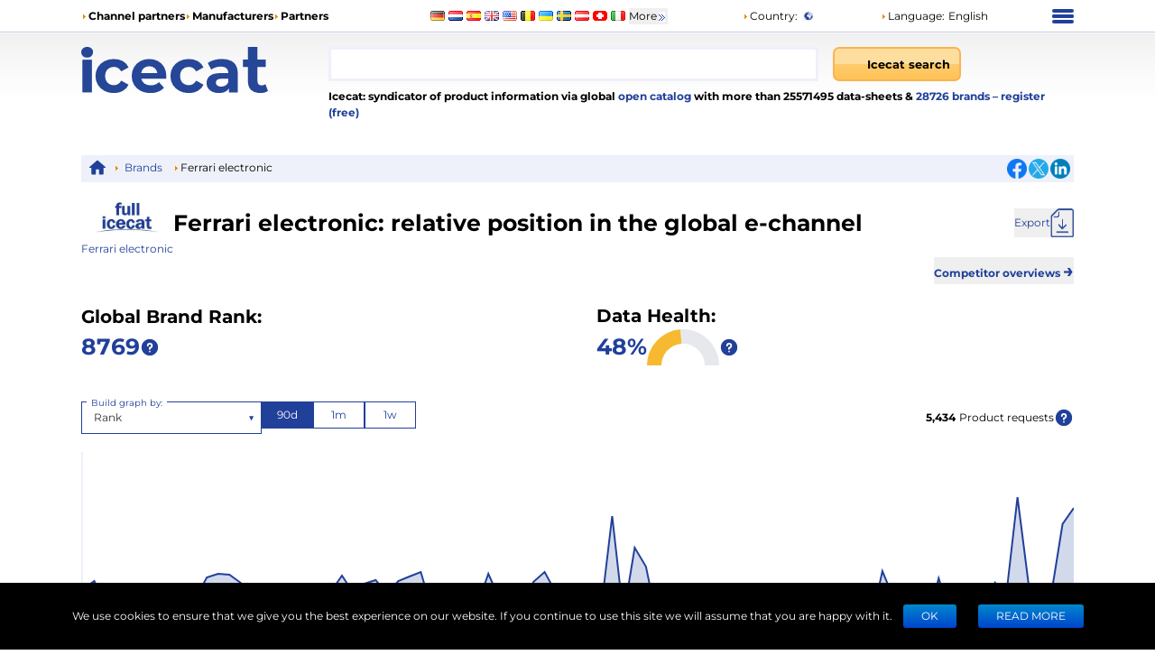

--- FILE ---
content_type: application/javascript; charset=UTF-8
request_url: https://icecat.at/_next/static/chunks/webpack-eac010ebaf254b56.js
body_size: 6354
content:
(()=>{"use strict";var e={},a={};function c(d){var f=a[d];if(void 0!==f)return f.exports;var b=a[d]={id:d,loaded:!1,exports:{}},t=!0;try{e[d].call(b.exports,b,b.exports,c),t=!1}finally{t&&delete a[d]}return b.loaded=!0,b.exports}c.m=e,(()=>{var e=[];c.O=(a,d,f,b)=>{if(d){b=b||0;for(var t=e.length;t>0&&e[t-1][2]>b;t--)e[t]=e[t-1];e[t]=[d,f,b];return}for(var r=1/0,t=0;t<e.length;t++){for(var[d,f,b]=e[t],n=!0,o=0;o<d.length;o++)(!1&b||r>=b)&&Object.keys(c.O).every(e=>c.O[e](d[o]))?d.splice(o--,1):(n=!1,b<r&&(r=b));if(n){e.splice(t--,1);var i=f();void 0!==i&&(a=i)}}return a}})(),c.n=e=>{var a=e&&e.__esModule?()=>e.default:()=>e;return c.d(a,{a:a}),a},(()=>{var e,a=Object.getPrototypeOf?e=>Object.getPrototypeOf(e):e=>e.__proto__;c.t=function(d,f){if(1&f&&(d=this(d)),8&f||"object"==typeof d&&d&&(4&f&&d.__esModule||16&f&&"function"==typeof d.then))return d;var b=Object.create(null);c.r(b);var t={};e=e||[null,a({}),a([]),a(a)];for(var r=2&f&&d;"object"==typeof r&&!~e.indexOf(r);r=a(r))Object.getOwnPropertyNames(r).forEach(e=>t[e]=()=>d[e]);return t.default=()=>d,c.d(b,t),b}})(),c.d=(e,a)=>{for(var d in a)c.o(a,d)&&!c.o(e,d)&&Object.defineProperty(e,d,{enumerable:!0,get:a[d]})},c.f={},c.e=e=>Promise.all(Object.keys(c.f).reduce((a,d)=>(c.f[d](e,a),a),[])),c.u=e=>2827===e?"static/chunks/2827-14555be6d8aa86a8.js":7428===e?"static/chunks/7428-63e6953a5a82f29b.js":"static/chunks/"+(({586:"13b76428",1073:"8eb6ce25",1208:"b26b3356",2203:"ce0d0624",4169:"2a18d3d5",6621:"04eea762",7679:"5932e622"})[e]||e)+"."+({33:"dc743bbd3348a220",40:"6d977c9976f41042",42:"b53d25e28cd41f3e",49:"569574ac0c498c60",58:"85013b0473abe4cd",76:"3e07478642fccd95",132:"deabfa72a7763aa9",165:"192fca033e9e47ac",177:"87052f467dbf584d",228:"9538243b5a90fa26",231:"183abc647b111afb",260:"355839c189c7f13b",267:"02dcd0ec85da90b5",293:"6045c8e0709915d9",306:"6fef7d86d07040a2",308:"4beb2db140f6a479",355:"d5582643628c7c3e",517:"e341df0a5c5d1d87",548:"80f3720670f47edc",586:"c75990430d19f963",588:"1a3999e358c02b35",597:"4ff9404475889692",631:"6148e6ad816c1ba8",682:"e65d287a6773f209",696:"985029ef98409d9c",708:"7d40abec1d2ad683",739:"331e0131c5f27c4e",746:"2a0e612e46781772",769:"2d20304ae1651ce6",777:"bcd2cf14d38996a7",784:"78d16eb443a94644",849:"6e078c9f2fffdd80",855:"fd3c6b1289c347c6",903:"dfa57ef40088b6ef",997:"709b48631ba50199",1005:"e49d0e7782afac1b",1023:"c84a7711458e9562",1073:"c75fd98f41354082",1109:"0d557f6a76d820a7",1127:"29df0aba1d29b569",1133:"b1db79d7b99599d8",1208:"d22bf3437e495d66",1274:"95464c7e74d89e0e",1307:"2f96b816f0c3f184",1441:"e460f4720cbf81a3",1452:"c84ae66cf9b69058",1480:"e4d4259af04f4181",1603:"3e2985e068de43cb",1713:"8cd1c53404924927",1764:"5dfab2cc85b0caf2",1788:"296aaefd4a21abf8",1813:"893c9786a82a69e6",1828:"45a50fb74e231722",1835:"ff9d6a0537c5e2d6",1838:"7bad823d3d718730",1931:"0f7756647317c36f",1962:"aa829b5e383d42a6",1979:"da15486259371753",2013:"b818e4331b22b98c",2113:"c9ae0a53c291c5df",2158:"40dd85afbb68f844",2203:"adc0582c57cd8a47",2238:"aab23d72e3ed5dad",2251:"1fdb49fe21bcfbe7",2297:"7883c65a12dbd243",2388:"aaa5934a0ad18593",2409:"cd5d429535d03606",2414:"64c481d6fe5e513a",2485:"938402713dc12ced",2547:"b3fa143cd3d7a0b0",2560:"8b6bf8859cf8b59a",2614:"af459869276ff454",2685:"9137101ff31ade0f",2729:"b55c0affaea371ff",2733:"9d0a82a0c25796e7",2747:"31b4febe8df6506f",2760:"74615b259cc5b864",2782:"74074f9ea2d73cc0",2791:"9e329b7855c9a488",2875:"4a45897746f228e3",2938:"43b8a8f7b389ac87",3005:"7abac33516fd3f94",3086:"c7bedaddbb34168d",3147:"872e818babc76ea1",3155:"b918706b28f584b6",3179:"8ec23a62f3a4e991",3182:"d00b3dc2f9979da0",3210:"7e0e4491d36fa64d",3257:"ef64b43dec3cd046",3278:"8bd7811a41c46a4b",3413:"8c3db566473106b5",3420:"d6adda735caaebf6",3529:"607353a49af62cf6",3549:"51a43cc734df7e6c",3638:"dcb5954268dcc88b",3677:"aeac1a0612504303",3776:"457c70788c1ba35e",3859:"18f11b4af1d339b0",3950:"fdfe98c2dc929839",3957:"13aa316c5fa13eda",4001:"10191b3e2af045a4",4016:"49d21cac85e58e53",4097:"850a3ddb7dfc46a3",4162:"f2ffa265c9686391",4168:"a7456b7d415c07ef",4169:"47bb8b6735bf7287",4193:"ebed4765a7293a6e",4236:"e49b30e211579349",4257:"3caf76f568d89373",4277:"5ea4ddf6c68dbcea",4326:"9e39460815b7af23",4427:"5d7e666dd7aa88ea",4456:"83559377fba7fe9b",4497:"f4fed10e101e5b39",4584:"e52396f485755002",4595:"0ed2c26a4c9dcc4d",4629:"a1d87ebb9aa0e8fe",4636:"7b2da16e6b2e24ee",4673:"e40d9ea9ccc64194",4720:"332bb4e9fcad79fe",4783:"6ae8c9a0a4bf9838",4945:"f5429e7c1caecc9d",4960:"457982ac0784b201",4975:"10bf70014d36e04e",4981:"4bea1154121b860d",5022:"8c8b5e5c12799c30",5041:"93934c8999aea8e4",5095:"6876c8119110c9d2",5127:"8795e44e75648250",5128:"313d5362e6e9214e",5183:"d9062c897a663c61",5202:"b25a52cd67338e84",5270:"05ac9e791dbb8824",5289:"723d30f481a8df58",5321:"fb2835d10d7d2b65",5361:"751d8cd97512c603",5378:"dc466cdd5981b131",5399:"f8665a43bb72d216",5404:"d8d4b9d2eb3a2981",5418:"1f5c0f8c68e989dd",5433:"2fc342e835a2c291",5449:"8fd3ee910069745c",5473:"3874aa2ea0001662",5542:"e8d7e6eb726cb591",5561:"a4283257414d211d",5566:"b050b70ad21f1cdb",5581:"f7acbf460a11df56",5608:"d56626574b62221f",5614:"6e8c92b56883e8d0",5666:"bd1521fc0dd53614",5671:"3af11cc145d824bf",5721:"79362dfb90821b6a",5742:"4286edb658f1ef9c",5745:"95cedc1743ce53d0",5804:"68f2f7bc8b1e1129",5938:"17b3804c3f3356bb",5986:"b4e8dcdfc7bca4d7",5993:"4524a1d015d8fab2",5995:"2bd42c2f1e5b5137",6e3:"a63e22698bb06154",6007:"cf86d41fbb4b19ba",6039:"c0db01eccf2f171a",6047:"b967a0097fdaedd6",6105:"ab426b570156aefa",6146:"22e4d996052b11bc",6172:"cd886b3b1a322fa2",6177:"e028d50bb5b086c3",6258:"3fbfa5eb18e2a7ae",6328:"03a43f4af6bf8ecd",6331:"1a0dc29f0b157534",6397:"8618ede2e79b8414",6405:"99b6c75155042803",6474:"298a075197ec02d1",6505:"1bcc9e81e9f15a34",6525:"28963aab228bcabc",6552:"05401c0cc70c51bd",6610:"e43519640b26c454",6618:"9df4334fca5be0c6",6621:"e5e85856749f54ff",6686:"f1507a6f37e8d816",6731:"3f8f2bf068481574",6797:"2600450e56846007",6822:"500681575d36774b",6844:"734ac87024fa4aff",6875:"fd430a650684c8a2",6909:"b15ede9fd52832ca",6938:"d067c6581db8eae6",6967:"990799370f5e65bd",7068:"dcee36310f82259f",7080:"37674b04e2d3af05",7085:"3d3245c1c048c1a0",7108:"7a3f4d4c09985ca9",7116:"3b5ab183f4a29877",7176:"8af422ff7182ca84",7210:"82370a552a14c838",7239:"2c97fedc938fe447",7275:"ad4af4532fe8cd71",7276:"336196341215280a",7330:"1496797b17d343d6",7357:"802ae1c640166476",7380:"9acbc28cc2bfcc35",7388:"c05162984bb5e0ff",7418:"750a8d2ab9e377fb",7435:"500883d5b7d45ce9",7474:"eb9c7347b0519ad2",7483:"ee75742b5bc0fe40",7507:"b5c73fdd02bc8761",7581:"d2b7d83b422c775e",7625:"2f1d5d15667c8ebd",7674:"bba1fd30ad5f8b0f",7679:"97f047e607cb0ae2",7752:"6a63334c92a18dd6",7757:"e9173ae198930b40",7882:"8ff0a54c2d8413dc",7911:"bb56a01c9c53997f",7942:"01d3bafb589080c2",7948:"dea68bfa4b03c6e0",7954:"8e4a328cc6ab14b9",7990:"0481e3a1811bb074",8005:"7fb3a0111c770f59",8024:"cb4dd74111dc1c5c",8025:"97b0eb67fb276ed9",8047:"430348945cbfbc93",8102:"aaf5ea1a3eeb4e86",8144:"9a6f438d6808a922",8170:"fe4c2622d762db0e",8193:"a83f9080c5ba6926",8220:"9ccd88b61467ec7b",8297:"dcc89aba8c6b4e9e",8326:"07ca8f094fd96369",8346:"6849b93c7d21804a",8406:"2ebf9f131e6e1364",8423:"6129a65a3d5ddced",8451:"6810d8d3197da69d",8478:"6d08183c63b14a56",8607:"485aeb88ec6b37e2",8626:"4df1ce6105d47b2c",8643:"299c70f830372ab7",8644:"1eb69178c409a87a",8662:"d61ab69fabe6fe95",8672:"d6cb0d3bc97a3875",8716:"36fc12be59b2dd44",8732:"26238eb54ebc4bb9",8754:"eab37e9b6b7f378a",8783:"a88ba2e3adfc45e9",8851:"eb65a02277666a0d",8878:"17eb548ff3e6c2ba",8886:"2fec663fb6b90ee5",8988:"ef825272b63cd327",8998:"91112951a662583d",9009:"1fa13711d679cb9a",9024:"a35e0638f592db8d",9183:"5b04c7cbb221bfb7",9216:"8fa84c8aeca032e0",9233:"37a00feb72eb7298",9251:"ea0b3dc7aaab3206",9264:"d0b6756357cf7dbb",9270:"d362fe79c2fb1081",9279:"28d1312de2edbc19",9284:"1332825484381955",9411:"85333a5080eec3f7",9466:"0106c238164218c5",9480:"68dfa7adfaa49179",9509:"d97706f02ef9af88",9537:"6572d4217e1754c2",9551:"cbaefd03155fbf2d",9568:"4b72ad33261cd23a",9581:"4eb6f65b2b793858",9667:"5373763b37e2c6a4",9676:"3b20a5629c94d966",9698:"155d74bb39e5bea8",9727:"43043ec1bd5f240c",9728:"392db994a7e99e90",9738:"1e85bebb412cb44d",9762:"53d6a139e5233b21",9789:"044b10b6bf0f7afb",9911:"65114d968d59d4fb",9959:"6e9c13cb8e3dd473"})[e]+".js",c.miniCssF=e=>"static/css/"+({1990:"5ff6ee1780d8a9ae",2092:"ccd94e2f4b0f2776",2591:"8f1699e5db921bfc",3704:"e0591dfc5834edfd",4009:"0faafe5f3fae1989",6326:"5ff6ee1780d8a9ae",6575:"b798fc921adc84f5",7795:"92fc73e33b138465"})[e]+".css",c.g=function(){if("object"==typeof globalThis)return globalThis;try{return this||Function("return this")()}catch(e){if("object"==typeof window)return window}}(),c.o=(e,a)=>Object.prototype.hasOwnProperty.call(e,a),(()=>{var e={},a="_N_E:";c.l=(d,f,b,t)=>{if(e[d])return void e[d].push(f);if(void 0!==b)for(var r,n,o=document.getElementsByTagName("script"),i=0;i<o.length;i++){var l=o[i];if(l.getAttribute("src")==d||l.getAttribute("data-webpack")==a+b){r=l;break}}r||(n=!0,(r=document.createElement("script")).charset="utf-8",r.timeout=120,c.nc&&r.setAttribute("nonce",c.nc),r.setAttribute("data-webpack",a+b),r.src=c.tu(d)),e[d]=[f];var s=(a,c)=>{r.onerror=r.onload=null,clearTimeout(u);var f=e[d];if(delete e[d],r.parentNode&&r.parentNode.removeChild(r),f&&f.forEach(e=>e(c)),a)return a(c)},u=setTimeout(s.bind(null,void 0,{type:"timeout",target:r}),12e4);r.onerror=s.bind(null,r.onerror),r.onload=s.bind(null,r.onload),n&&document.head.appendChild(r)}})(),c.r=e=>{"undefined"!=typeof Symbol&&Symbol.toStringTag&&Object.defineProperty(e,Symbol.toStringTag,{value:"Module"}),Object.defineProperty(e,"__esModule",{value:!0})},c.nmd=e=>(e.paths=[],e.children||(e.children=[]),e),(()=>{var e;c.tt=()=>(void 0===e&&(e={createScriptURL:e=>e},"undefined"!=typeof trustedTypes&&trustedTypes.createPolicy&&(e=trustedTypes.createPolicy("nextjs#bundler",e))),e)})(),c.tu=e=>c.tt().createScriptURL(e),c.p="/_next/",(()=>{var e={8068:0};c.f.miniCss=(a,d)=>{e[a]?d.push(e[a]):0!==e[a]&&({1990:1,2092:1,2591:1,3704:1,4009:1,6326:1,6575:1,7795:1})[a]&&d.push(e[a]=(e=>new Promise((a,d)=>{var f=c.miniCssF(e),b=c.p+f;if(((e,a)=>{for(var c=document.getElementsByTagName("link"),d=0;d<c.length;d++){var f=c[d],b=f.getAttribute("data-href")||f.getAttribute("href");if("stylesheet"===f.rel&&(b===e||b===a))return f}for(var t=document.getElementsByTagName("style"),d=0;d<t.length;d++){var f=t[d],b=f.getAttribute("data-href");if(b===e||b===a)return f}})(f,b))return a();((e,a,c,d)=>{var f=document.createElement("link");return f.rel="stylesheet",f.type="text/css",f.onerror=f.onload=b=>{if(f.onerror=f.onload=null,"load"===b.type)c();else{var t=b&&("load"===b.type?"missing":b.type),r=b&&b.target&&b.target.href||a,n=Error("Loading CSS chunk "+e+" failed.\n("+r+")");n.code="CSS_CHUNK_LOAD_FAILED",n.type=t,n.request=r,f.parentNode.removeChild(f),d(n)}},f.href=a,!function(e){if("function"==typeof _N_E_STYLE_LOAD){let{href:a,onload:c,onerror:d}=e;_N_E_STYLE_LOAD(0===a.indexOf(window.location.origin)?new URL(a).pathname:a).then(()=>null==c?void 0:c.call(e,{type:"load"}),()=>null==d?void 0:d.call(e,{}))}else document.head.appendChild(e)}(f)})(e,b,a,d)}))(a).then(()=>{e[a]=0},c=>{throw delete e[a],c}))}})(),(()=>{var e={8068:0,3214:0,658:0,6412:0,4978:0,3619:0,9559:0,1491:0};c.f.j=(a,d)=>{var f=c.o(e,a)?e[a]:void 0;if(0!==f)if(f)d.push(f[2]);else if(/^(3(214|619|704)|6(326|412|575|58)|(14|25)91|1990|2092|4009|4978|7795|8068|9559)$/.test(a))e[a]=0;else{var b=new Promise((c,d)=>f=e[a]=[c,d]);d.push(f[2]=b);var t=c.p+c.u(a),r=Error();c.l(t,d=>{if(c.o(e,a)&&(0!==(f=e[a])&&(e[a]=void 0),f)){var b=d&&("load"===d.type?"missing":d.type),t=d&&d.target&&d.target.src;r.message="Loading chunk "+a+" failed.\n("+b+": "+t+")",r.name="ChunkLoadError",r.type=b,r.request=t,f[1](r)}},"chunk-"+a,a)}},c.O.j=a=>0===e[a];var a=(a,d)=>{var f,b,[t,r,n]=d,o=0;if(t.some(a=>0!==e[a])){for(f in r)c.o(r,f)&&(c.m[f]=r[f]);if(n)var i=n(c)}for(a&&a(d);o<t.length;o++)b=t[o],c.o(e,b)&&e[b]&&e[b][0](),e[b]=0;return c.O(i)},d=self.webpackChunk_N_E=self.webpackChunk_N_E||[];d.forEach(a.bind(null,0)),d.push=a.bind(null,d.push.bind(d))})()})();